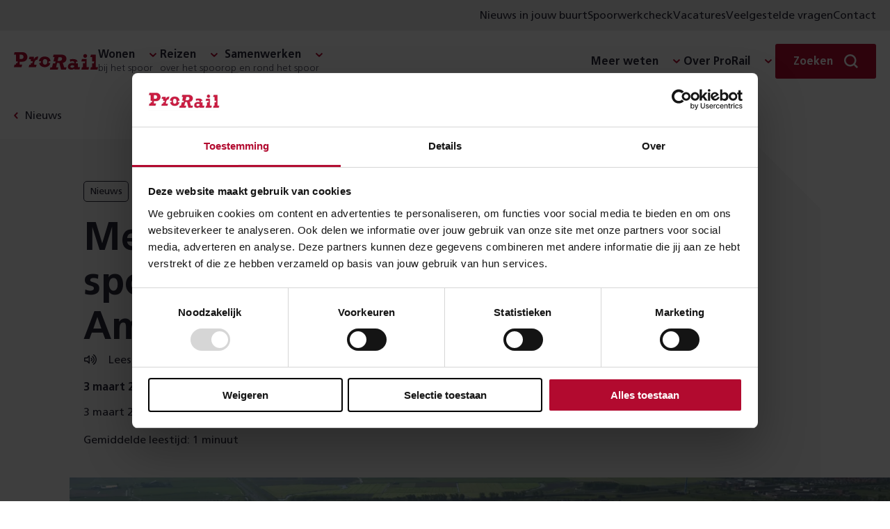

--- FILE ---
content_type: text/javascript
request_url: https://www.prorail.nl/static/js/subcategories-Du4bQ9c7.js
body_size: 4379
content:
const F=Math.min,N=Math.max,W=Math.round,$=Math.floor,O=t=>({x:t,y:t});function Q(t,e,o){return N(t,F(e,o))}function q(t,e){return typeof t=="function"?t(e):t}function X(t){return t.split("-")[0]}function Z(t){return t.split("-")[1]}function dt(t){return t==="x"?"y":"x"}function mt(t){return t==="y"?"height":"width"}function Y(t){return["top","bottom"].includes(X(t))?"y":"x"}function gt(t){return dt(Y(t))}function Ct(t){return{top:0,right:0,bottom:0,left:0,...t}}function ht(t){return typeof t!="number"?Ct(t):{top:t,right:t,bottom:t,left:t}}function z(t){return{...t,top:t.y,left:t.x,right:t.x+t.width,bottom:t.y+t.height}}function ct(t,e,o){let{reference:n,floating:i}=t;const s=Y(e),r=gt(e),c=mt(r),l=X(e),a=s==="y",m=n.x+n.width/2-i.width/2,d=n.y+n.height/2-i.height/2,h=n[c]/2-i[c]/2;let f;switch(l){case"top":f={x:m,y:n.y-i.height};break;case"bottom":f={x:m,y:n.y+n.height};break;case"right":f={x:n.x+n.width,y:d};break;case"left":f={x:n.x-i.width,y:d};break;default:f={x:n.x,y:n.y}}switch(Z(e)){case"start":f[r]-=h*(o&&a?-1:1);break;case"end":f[r]+=h*(o&&a?-1:1);break}return f}const Rt=async(t,e,o)=>{const{placement:n="bottom",strategy:i="absolute",middleware:s=[],platform:r}=o,c=s.filter(Boolean),l=await(r.isRTL==null?void 0:r.isRTL(e));let a=await r.getElementRects({reference:t,floating:e,strategy:i}),{x:m,y:d}=ct(a,n,l),h=n,f={},u=0;for(let p=0;p<c.length;p++){const{name:y,fn:g}=c[p],{x,y:w,data:L,reset:v}=await g({x:m,y:d,initialPlacement:n,placement:h,strategy:i,middlewareData:f,rects:a,platform:r,elements:{reference:t,floating:e}});if(m=x??m,d=w??d,f={...f,[y]:{...f[y],...L}},v&&u<=50){u++,typeof v=="object"&&(v.placement&&(h=v.placement),v.rects&&(a=v.rects===!0?await r.getElementRects({reference:t,floating:e,strategy:i}):v.rects),{x:m,y:d}=ct(a,h,l)),p=-1;continue}}return{x:m,y:d,placement:h,strategy:i,middlewareData:f}};async function At(t,e){var o;e===void 0&&(e={});const{x:n,y:i,platform:s,rects:r,elements:c,strategy:l}=t,{boundary:a="clippingAncestors",rootBoundary:m="viewport",elementContext:d="floating",altBoundary:h=!1,padding:f=0}=q(e,t),u=ht(f),y=c[h?d==="floating"?"reference":"floating":d],g=z(await s.getClippingRect({element:(o=await(s.isElement==null?void 0:s.isElement(y)))==null||o?y:y.contextElement||await(s.getDocumentElement==null?void 0:s.getDocumentElement(c.floating)),boundary:a,rootBoundary:m,strategy:l})),x=d==="floating"?{...r.floating,x:n,y:i}:r.reference,w=await(s.getOffsetParent==null?void 0:s.getOffsetParent(c.floating)),L=await(s.isElement==null?void 0:s.isElement(w))?await(s.getScale==null?void 0:s.getScale(w))||{x:1,y:1}:{x:1,y:1},v=z(s.convertOffsetParentRelativeRectToViewportRelativeRect?await s.convertOffsetParentRelativeRectToViewportRelativeRect({rect:x,offsetParent:w,strategy:l}):x);return{top:(g.top-v.top+u.top)/L.y,bottom:(v.bottom-g.bottom+u.bottom)/L.y,left:(g.left-v.left+u.left)/L.x,right:(v.right-g.right+u.right)/L.x}}const Ot=t=>({name:"arrow",options:t,async fn(e){const{x:o,y:n,placement:i,rects:s,platform:r,elements:c,middlewareData:l}=e,{element:a,padding:m=0}=q(t,e)||{};if(a==null)return{};const d=ht(m),h={x:o,y:n},f=gt(i),u=mt(f),p=await r.getDimensions(a),y=f==="y",g=y?"top":"left",x=y?"bottom":"right",w=y?"clientHeight":"clientWidth",L=s.reference[u]+s.reference[f]-h[f]-s.floating[u],v=h[f]-s.reference[f],S=await(r.getOffsetParent==null?void 0:r.getOffsetParent(a));let V=S?S[w]:0;(!V||!await(r.isElement==null?void 0:r.isElement(S)))&&(V=c.floating[w]||s.floating[u]);const Lt=L/2-v/2,ot=V/2-p[u]/2-1,it=F(d[g],ot),st=F(d[x],ot),H=it,rt=V-p[u]-st,k=V/2-p[u]/2+Lt,U=Q(H,k,rt),K=!l.arrow&&Z(i)!=null&&k!=U&&s.reference[u]/2-(k<H?it:st)-p[u]/2<0,G=K?k<H?k-H:k-rt:0;return{[f]:h[f]+G,data:{[f]:U,centerOffset:k-U-G,...K&&{alignmentOffset:G}},reset:K}}});async function Tt(t,e){const{placement:o,platform:n,elements:i}=t,s=await(n.isRTL==null?void 0:n.isRTL(i.floating)),r=X(o),c=Z(o),l=Y(o)==="y",a=["left","top"].includes(r)?-1:1,m=s&&l?-1:1,d=q(e,t);let{mainAxis:h,crossAxis:f,alignmentAxis:u}=typeof d=="number"?{mainAxis:d,crossAxis:0,alignmentAxis:null}:{mainAxis:0,crossAxis:0,alignmentAxis:null,...d};return c&&typeof u=="number"&&(f=c==="end"?u*-1:u),l?{x:f*m,y:h*a}:{x:h*a,y:f*m}}const St=function(t){return{name:"offset",options:t,async fn(e){const{x:o,y:n}=e,i=await Tt(e,t);return{x:o+i.x,y:n+i.y,data:i}}}},kt=function(t){return t===void 0&&(t={}),{name:"shift",options:t,async fn(e){const{x:o,y:n,placement:i}=e,{mainAxis:s=!0,crossAxis:r=!1,limiter:c={fn:y=>{let{x:g,y:x}=y;return{x:g,y:x}}},...l}=q(t,e),a={x:o,y:n},m=await At(e,l),d=Y(X(i)),h=dt(d);let f=a[h],u=a[d];if(s){const y=h==="y"?"top":"left",g=h==="y"?"bottom":"right",x=f+m[y],w=f-m[g];f=Q(x,f,w)}if(r){const y=d==="y"?"top":"left",g=d==="y"?"bottom":"right",x=u+m[y],w=u-m[g];u=Q(x,u,w)}const p=c.fn({...e,[h]:f,[d]:u});return{...p,data:{x:p.x-o,y:p.y-n}}}}};function T(t){return pt(t)?(t.nodeName||"").toLowerCase():"#document"}function b(t){var e;return(t==null||(e=t.ownerDocument)==null?void 0:e.defaultView)||window}function A(t){var e;return(e=(pt(t)?t.ownerDocument:t.document)||window.document)==null?void 0:e.documentElement}function pt(t){return t instanceof Node||t instanceof b(t).Node}function R(t){return t instanceof Element||t instanceof b(t).Element}function C(t){return t instanceof HTMLElement||t instanceof b(t).HTMLElement}function lt(t){return typeof ShadowRoot>"u"?!1:t instanceof ShadowRoot||t instanceof b(t).ShadowRoot}function M(t){const{overflow:e,overflowX:o,overflowY:n,display:i}=E(t);return/auto|scroll|overlay|hidden|clip/.test(e+n+o)&&!["inline","contents"].includes(i)}function Nt(t){return["table","td","th"].includes(T(t))}function tt(t){const e=et(),o=E(t);return o.transform!=="none"||o.perspective!=="none"||(o.containerType?o.containerType!=="normal":!1)||!e&&(o.backdropFilter?o.backdropFilter!=="none":!1)||!e&&(o.filter?o.filter!=="none":!1)||["transform","perspective","filter"].some(n=>(o.willChange||"").includes(n))||["paint","layout","strict","content"].some(n=>(o.contain||"").includes(n))}function Dt(t){let e=P(t);for(;C(e)&&!_(e);){if(tt(e))return e;e=P(e)}return null}function et(){return typeof CSS>"u"||!CSS.supports?!1:CSS.supports("-webkit-backdrop-filter","none")}function _(t){return["html","body","#document"].includes(T(t))}function E(t){return b(t).getComputedStyle(t)}function I(t){return R(t)?{scrollLeft:t.scrollLeft,scrollTop:t.scrollTop}:{scrollLeft:t.pageXOffset,scrollTop:t.pageYOffset}}function P(t){if(T(t)==="html")return t;const e=t.assignedSlot||t.parentNode||lt(t)&&t.host||A(t);return lt(e)?e.host:e}function yt(t){const e=P(t);return _(e)?t.ownerDocument?t.ownerDocument.body:t.body:C(e)&&M(e)?e:yt(e)}function j(t,e,o){var n;e===void 0&&(e=[]),o===void 0&&(o=!0);const i=yt(t),s=i===((n=t.ownerDocument)==null?void 0:n.body),r=b(i);return s?e.concat(r,r.visualViewport||[],M(i)?i:[],r.frameElement&&o?j(r.frameElement):[]):e.concat(i,j(i,[],o))}function xt(t){const e=E(t);let o=parseFloat(e.width)||0,n=parseFloat(e.height)||0;const i=C(t),s=i?t.offsetWidth:o,r=i?t.offsetHeight:n,c=W(o)!==s||W(n)!==r;return c&&(o=s,n=r),{width:o,height:n,$:c}}function nt(t){return R(t)?t:t.contextElement}function B(t){const e=nt(t);if(!C(e))return O(1);const o=e.getBoundingClientRect(),{width:n,height:i,$:s}=xt(e);let r=(s?W(o.width):o.width)/n,c=(s?W(o.height):o.height)/i;return(!r||!Number.isFinite(r))&&(r=1),(!c||!Number.isFinite(c))&&(c=1),{x:r,y:c}}const Bt=O(0);function wt(t){const e=b(t);return!et()||!e.visualViewport?Bt:{x:e.visualViewport.offsetLeft,y:e.visualViewport.offsetTop}}function Ft(t,e,o){return e===void 0&&(e=!1),!o||e&&o!==b(t)?!1:e}function D(t,e,o,n){e===void 0&&(e=!1),o===void 0&&(o=!1);const i=t.getBoundingClientRect(),s=nt(t);let r=O(1);e&&(n?R(n)&&(r=B(n)):r=B(t));const c=Ft(s,o,n)?wt(s):O(0);let l=(i.left+c.x)/r.x,a=(i.top+c.y)/r.y,m=i.width/r.x,d=i.height/r.y;if(s){const h=b(s),f=n&&R(n)?b(n):n;let u=h.frameElement;for(;u&&n&&f!==h;){const p=B(u),y=u.getBoundingClientRect(),g=E(u),x=y.left+(u.clientLeft+parseFloat(g.paddingLeft))*p.x,w=y.top+(u.clientTop+parseFloat(g.paddingTop))*p.y;l*=p.x,a*=p.y,m*=p.x,d*=p.y,l+=x,a+=w,u=b(u).frameElement}}return z({width:m,height:d,x:l,y:a})}function Pt(t){let{rect:e,offsetParent:o,strategy:n}=t;const i=C(o),s=A(o);if(o===s)return e;let r={scrollLeft:0,scrollTop:0},c=O(1);const l=O(0);if((i||!i&&n!=="fixed")&&((T(o)!=="body"||M(s))&&(r=I(o)),C(o))){const a=D(o);c=B(o),l.x=a.x+o.clientLeft,l.y=a.y+o.clientTop}return{width:e.width*c.x,height:e.height*c.y,x:e.x*c.x-r.scrollLeft*c.x+l.x,y:e.y*c.y-r.scrollTop*c.y+l.y}}function Vt(t){return Array.from(t.getClientRects())}function vt(t){return D(A(t)).left+I(t).scrollLeft}function jt(t){const e=A(t),o=I(t),n=t.ownerDocument.body,i=N(e.scrollWidth,e.clientWidth,n.scrollWidth,n.clientWidth),s=N(e.scrollHeight,e.clientHeight,n.scrollHeight,n.clientHeight);let r=-o.scrollLeft+vt(t);const c=-o.scrollTop;return E(n).direction==="rtl"&&(r+=N(e.clientWidth,n.clientWidth)-i),{width:i,height:s,x:r,y:c}}function Mt(t,e){const o=b(t),n=A(t),i=o.visualViewport;let s=n.clientWidth,r=n.clientHeight,c=0,l=0;if(i){s=i.width,r=i.height;const a=et();(!a||a&&e==="fixed")&&(c=i.offsetLeft,l=i.offsetTop)}return{width:s,height:r,x:c,y:l}}function Ht(t,e){const o=D(t,!0,e==="fixed"),n=o.top+t.clientTop,i=o.left+t.clientLeft,s=C(t)?B(t):O(1),r=t.clientWidth*s.x,c=t.clientHeight*s.y,l=i*s.x,a=n*s.y;return{width:r,height:c,x:l,y:a}}function at(t,e,o){let n;if(e==="viewport")n=Mt(t,o);else if(e==="document")n=jt(A(t));else if(R(e))n=Ht(e,o);else{const i=wt(t);n={...e,x:e.x-i.x,y:e.y-i.y}}return z(n)}function bt(t,e){const o=P(t);return o===e||!R(o)||_(o)?!1:E(o).position==="fixed"||bt(o,e)}function $t(t,e){const o=e.get(t);if(o)return o;let n=j(t,[],!1).filter(c=>R(c)&&T(c)!=="body"),i=null;const s=E(t).position==="fixed";let r=s?P(t):t;for(;R(r)&&!_(r);){const c=E(r),l=tt(r);!l&&c.position==="fixed"&&(i=null),(s?!l&&!i:!l&&c.position==="static"&&!!i&&["absolute","fixed"].includes(i.position)||M(r)&&!l&&bt(t,r))?n=n.filter(m=>m!==r):i=c,r=P(r)}return e.set(t,n),n}function Wt(t){let{element:e,boundary:o,rootBoundary:n,strategy:i}=t;const r=[...o==="clippingAncestors"?$t(e,this._c):[].concat(o),n],c=r[0],l=r.reduce((a,m)=>{const d=at(e,m,i);return a.top=N(d.top,a.top),a.right=F(d.right,a.right),a.bottom=F(d.bottom,a.bottom),a.left=N(d.left,a.left),a},at(e,c,i));return{width:l.right-l.left,height:l.bottom-l.top,x:l.left,y:l.top}}function zt(t){return xt(t)}function qt(t,e,o){const n=C(e),i=A(e),s=o==="fixed",r=D(t,!0,s,e);let c={scrollLeft:0,scrollTop:0};const l=O(0);if(n||!n&&!s)if((T(e)!=="body"||M(i))&&(c=I(e)),n){const a=D(e,!0,s,e);l.x=a.x+e.clientLeft,l.y=a.y+e.clientTop}else i&&(l.x=vt(i));return{x:r.left+c.scrollLeft-l.x,y:r.top+c.scrollTop-l.y,width:r.width,height:r.height}}function ft(t,e){return!C(t)||E(t).position==="fixed"?null:e?e(t):t.offsetParent}function Et(t,e){const o=b(t);if(!C(t))return o;let n=ft(t,e);for(;n&&Nt(n)&&E(n).position==="static";)n=ft(n,e);return n&&(T(n)==="html"||T(n)==="body"&&E(n).position==="static"&&!tt(n))?o:n||Dt(t)||o}const Xt=async function(t){let{reference:e,floating:o,strategy:n}=t;const i=this.getOffsetParent||Et,s=this.getDimensions;return{reference:qt(e,await i(o),n),floating:{x:0,y:0,...await s(o)}}};function Yt(t){return E(t).direction==="rtl"}const _t={convertOffsetParentRelativeRectToViewportRelativeRect:Pt,getDocumentElement:A,getClippingRect:Wt,getOffsetParent:Et,getElementRects:Xt,getClientRects:Vt,getDimensions:zt,getScale:B,isElement:R,isRTL:Yt};function It(t,e){let o=null,n;const i=A(t);function s(){clearTimeout(n),o&&o.disconnect(),o=null}function r(c,l){c===void 0&&(c=!1),l===void 0&&(l=1),s();const{left:a,top:m,width:d,height:h}=t.getBoundingClientRect();if(c||e(),!d||!h)return;const f=$(m),u=$(i.clientWidth-(a+d)),p=$(i.clientHeight-(m+h)),y=$(a),x={rootMargin:-f+"px "+-u+"px "+-p+"px "+-y+"px",threshold:N(0,F(1,l))||1};let w=!0;function L(v){const S=v[0].intersectionRatio;if(S!==l){if(!w)return r();S?r(!1,S):n=setTimeout(()=>{r(!1,1e-7)},100)}w=!1}try{o=new IntersectionObserver(L,{...x,root:i.ownerDocument})}catch{o=new IntersectionObserver(L,x)}o.observe(t)}return r(!0),s}function ut(t,e,o,n){n===void 0&&(n={});const{ancestorScroll:i=!0,ancestorResize:s=!0,elementResize:r=typeof ResizeObserver=="function",layoutShift:c=typeof IntersectionObserver=="function",animationFrame:l=!1}=n,a=nt(t),m=i||s?[...a?j(a):[],...j(e)]:[];m.forEach(g=>{i&&g.addEventListener("scroll",o,{passive:!0}),s&&g.addEventListener("resize",o)});const d=a&&c?It(a,o):null;let h=-1,f=null;r&&(f=new ResizeObserver(g=>{let[x]=g;x&&x.target===a&&f&&(f.unobserve(e),cancelAnimationFrame(h),h=requestAnimationFrame(()=>{f&&f.observe(e)})),o()}),a&&!l&&f.observe(a),f.observe(e));let u,p=l?D(t):null;l&&y();function y(){const g=D(t);p&&(g.x!==p.x||g.y!==p.y||g.width!==p.width||g.height!==p.height)&&o(),p=g,u=requestAnimationFrame(y)}return o(),()=>{m.forEach(g=>{i&&g.removeEventListener("scroll",o),s&&g.removeEventListener("resize",o)}),d&&d(),f&&f.disconnect(),f=null,l&&cancelAnimationFrame(u)}}const Ut=(t,e,o)=>{const n=new Map,i={platform:_t,...o},s={...i.platform,_c:n};return Rt(t,e,{...i,platform:s})},J=(t,e,o)=>{Ut(t,e,{placement:"top",middleware:[St(6),kt({padding:5}),Ot({element:o})]}).then(({x:n,y:i,placement:s,middlewareData:r})=>{Object.assign(e.style,{left:`calc(${n}px`,top:`calc(${i}px - 4px)`});const{x:c,y:l}=r.arrow,a={top:"bottom",right:"left",bottom:"top",left:"right"}[s.split("-")[0]];Object.assign(o.style,{left:c!=null?`${c}px`:"",top:l!=null?`${l}px`:"",right:"",bottom:"",[a]:"-6px"})})},Kt=()=>{var t=document.getElementsByClassName("js-statement");if(!t)return;const e=(o,n)=>{const i=o.parentNode.closest(".prefooter"),s=o.parentNode.closest(".image-header"),r=o.parentNode.closest(".text-image"),c=(s==null?void 0:s.querySelector(".content"))||(r==null?void 0:r.querySelector(".content"))||null;i?n.classList.add("statement-tooltip--inverted"):c?c.classList.contains("background-primary")?n.classList.add("statement-tooltip--inverted","background-primary"):c.classList.contains("background-secondary")?n.classList.add("statement-tooltip--inverted","background-secondary"):c.classList.contains("background-quaternary")?n.classList.add("statement-tooltip--inverted","background-quaternary"):n.classList.remove("statement-tooltip--inverted"):n.classList.remove("statement-tooltip--inverted")};Array.from(t).forEach(o=>{const n=o,i=document.getElementById(n.getAttribute("data-reference")),s=i.querySelector("[data-tooltip-arrow]");J(n,i,s),o.addEventListener("click",function(){e(n,i),i.classList.remove("hidden"),ut(n,i,()=>{J(n,i,s)})}),o.addEventListener("keydown",function(r){(r.key==="Enter"||r.keyCode===13)&&(e(n,i),i.classList.remove("hidden"),ut(n,i,()=>{J(n,i,s)}))})}),document.addEventListener("keydown",function(o){o.key==="Escape"&&Array.from(document.getElementsByClassName("js-statement-tooltip")).forEach(n=>n.classList.add("hidden"))}),document.addEventListener("click",function(o){!o.target.closest(".js-statement")&&!o.target.closest(".js-statement-tooltip")&&Array.from(document.getElementsByClassName("js-statement-tooltip")).forEach(n=>n.classList.add("hidden"))}),Array.from(document.getElementsByClassName("js-statement-tooltip-close")).forEach(o=>{o.addEventListener("click",function(){o.closest(".js-statement-tooltip").classList.add("hidden")})})};(function(){const t=Array.from(document.getElementsByClassName("js-category")),e=Array.from(document.getElementsByClassName("js-subcategory")).map(n=>{const i=n.closest(".field[data-dependency]");return{field:i,dependency:i.dataset.dependency,fieldWrapper:n.closest(".field-wrapper"),subCategory:n}}),o=n=>{let i=!1;e.forEach(({field:s,dependency:r,fieldWrapper:c,subCategory:l})=>{r===n?(i=!0,c==null||c.classList.add("field-wrapper--with-subcategories"),s.style.display="inline-flex",l.disabled=!1):(s.style.display="none",l.disabled=!0)}),i||e.forEach(({fieldWrapper:s})=>{s==null||s.classList.remove("field-wrapper--with-subcategories")})};t.forEach(n=>{o(n.value),n.addEventListener("change",i=>o(i.target.value))})})();export{Kt as i};


--- FILE ---
content_type: image/svg+xml
request_url: https://www.prorail.nl/static/assets/icons/play.svg
body_size: -1300
content:
<svg width="12px" height="16px" viewBox="0 0 12 16" version="1.1" xmlns="http://www.w3.org/2000/svg" xmlns:xlink="http://www.w3.org/1999/xlink">
    <g id="Pages" stroke="none" stroke-width="1" fill="none" fill-rule="evenodd">
        <g id="015-Styleguide-Icons" transform="translate(-538.000000, -704.000000)" fill="#2C2A3B">
            <g id="row" transform="translate(535.000000, 516.000000)">
                <g id="play" transform="translate(1.000000, 184.000000)">
                    <path d="M2.000052,19.127136 L2.000052,4.87308 C2.000052,4.080312 3.002058,3.775512 3.556602,4.177944 L13.511808,11.267712 C14.062608,11.670048 14.19921,12.330336 13.648428,12.73248 L3.486384,19.822464 C2.935584,20.228712 2.000052,19.916088 2.000052,19.127136 Z" id="Right-1"></path>
                </g>
            </g>
        </g>
    </g>
</svg>
